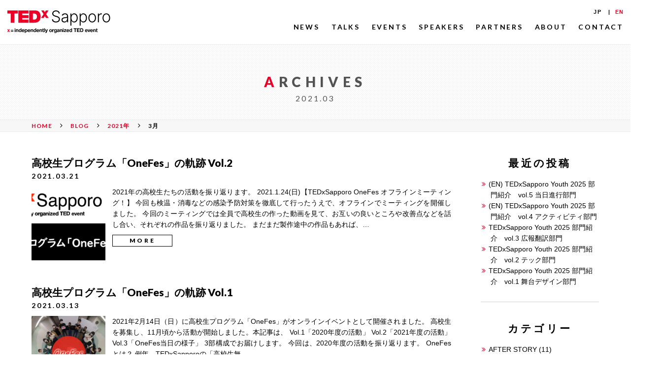

--- FILE ---
content_type: text/html; charset=UTF-8
request_url: https://tedxsapporo.com/2021/03/?post_type=blog
body_size: 34083
content:
<!DOCTYPE html>
<html lang="ja">
<head>
	<meta charset="UTF-8">
	<title>3月 | 2021 | TEDxSapporo</title>
	<meta name="description" content="札幌から世界へ。世界から札幌へ。価値あるアイデアを共有します。">
	<meta name="keywords" content="TEDxSapporo,TEDx,価値あるアイデアを広める,札幌">
	<meta http-equiv="X-UA-Compatible" content="IE=edge">
	<meta name="viewport" content="width=device-width, initial-scale=1.0">

<!-- OG設定する -->
	<meta property="fb:app_id" content="259235788042578">
	<meta property="og:title" content="3月 | 2021 | TEDxSapporo">
	<meta property="og:type" content="article" />
	<meta property="og:image" content="https://tedxsapporo.com/wp-content/themes/tedx/img/OGImage.png">
	<meta property="og:url" content="https://tedxsapporo.com/2021/03/?post_type=blog">
	<meta property="og:description" content="札幌から世界へ。世界から札幌へ。価値あるアイデアを共有します。">
	<link rel="shortcut icon" href="/favicon.ico" />
	<link rel="stylesheet" media="all" type="text/css" href="https://tedxsapporo.com/wp-content/themes/tedx/css/common.css" />
	<link rel="stylesheet" href="https://cdnjs.cloudflare.com/ajax/libs/font-awesome/6.x.x/css/all.min.css">
	<link rel="stylesheet" media="all" type="text/css" href="https://tedxsapporo.com/wp-content/themes/tedx/css/font-awesome.min.css" />
	<link href="https://fonts.googleapis.com/css?family=Lato:300,400,700,900|Open+Sans:300,400,600,700,800" rel="stylesheet">
	<link href="https://fonts.googleapis.com/css?family=Open+Sans:300,400,600,700,800" rel="stylesheet">
	<script src="https://ajax.googleapis.com/ajax/libs/jquery/1.12.4/jquery.min.js"></script>

<!-- ページ読み込みタイミング -->
	<script type="text/javascript">
		$(function() {
			$('body').fadeIn(2800);
		});
	</script>

<!-- スマホ用メニュー -->
	<script type="text/javascript">
	$(function() {
		$('.nav-toggle').click(function(){
			$('header').toggleClass('open-nav');
		});
	});
	</script>

<!-- グローバルナビスクロール -->
	<script type="text/javascript">
	$(document).ready(function() {
		var $win = $(window),
			$header = $('header'),
			animationClass = 'is-animation';
		$win.on('load scroll', function() {
			var value = $(this).scrollTop();
			if ( value > 100 ) {
				$header.addClass(animationClass);
			} else {
				$header.removeClass(animationClass);
			}
		});
	});
	</script>

	<meta name='robots' content='max-image-preview:large' />
	<style>img:is([sizes="auto" i], [sizes^="auto," i]) { contain-intrinsic-size: 3000px 1500px }</style>
	<link rel='dns-prefetch' href='//static.addtoany.com' />
<link rel="alternate" type="application/rss+xml" title="TEDxSapporo &raquo; BLOG フィード" href="https://tedxsapporo.com/blog/feed/" />
<script type="text/javascript">
/* <![CDATA[ */
window._wpemojiSettings = {"baseUrl":"https:\/\/s.w.org\/images\/core\/emoji\/15.0.3\/72x72\/","ext":".png","svgUrl":"https:\/\/s.w.org\/images\/core\/emoji\/15.0.3\/svg\/","svgExt":".svg","source":{"concatemoji":"https:\/\/tedxsapporo.com\/wp-includes\/js\/wp-emoji-release.min.js?ver=027d59434ca7edee15b7af34175f41ee"}};
/*! This file is auto-generated */
!function(i,n){var o,s,e;function c(e){try{var t={supportTests:e,timestamp:(new Date).valueOf()};sessionStorage.setItem(o,JSON.stringify(t))}catch(e){}}function p(e,t,n){e.clearRect(0,0,e.canvas.width,e.canvas.height),e.fillText(t,0,0);var t=new Uint32Array(e.getImageData(0,0,e.canvas.width,e.canvas.height).data),r=(e.clearRect(0,0,e.canvas.width,e.canvas.height),e.fillText(n,0,0),new Uint32Array(e.getImageData(0,0,e.canvas.width,e.canvas.height).data));return t.every(function(e,t){return e===r[t]})}function u(e,t,n){switch(t){case"flag":return n(e,"\ud83c\udff3\ufe0f\u200d\u26a7\ufe0f","\ud83c\udff3\ufe0f\u200b\u26a7\ufe0f")?!1:!n(e,"\ud83c\uddfa\ud83c\uddf3","\ud83c\uddfa\u200b\ud83c\uddf3")&&!n(e,"\ud83c\udff4\udb40\udc67\udb40\udc62\udb40\udc65\udb40\udc6e\udb40\udc67\udb40\udc7f","\ud83c\udff4\u200b\udb40\udc67\u200b\udb40\udc62\u200b\udb40\udc65\u200b\udb40\udc6e\u200b\udb40\udc67\u200b\udb40\udc7f");case"emoji":return!n(e,"\ud83d\udc26\u200d\u2b1b","\ud83d\udc26\u200b\u2b1b")}return!1}function f(e,t,n){var r="undefined"!=typeof WorkerGlobalScope&&self instanceof WorkerGlobalScope?new OffscreenCanvas(300,150):i.createElement("canvas"),a=r.getContext("2d",{willReadFrequently:!0}),o=(a.textBaseline="top",a.font="600 32px Arial",{});return e.forEach(function(e){o[e]=t(a,e,n)}),o}function t(e){var t=i.createElement("script");t.src=e,t.defer=!0,i.head.appendChild(t)}"undefined"!=typeof Promise&&(o="wpEmojiSettingsSupports",s=["flag","emoji"],n.supports={everything:!0,everythingExceptFlag:!0},e=new Promise(function(e){i.addEventListener("DOMContentLoaded",e,{once:!0})}),new Promise(function(t){var n=function(){try{var e=JSON.parse(sessionStorage.getItem(o));if("object"==typeof e&&"number"==typeof e.timestamp&&(new Date).valueOf()<e.timestamp+604800&&"object"==typeof e.supportTests)return e.supportTests}catch(e){}return null}();if(!n){if("undefined"!=typeof Worker&&"undefined"!=typeof OffscreenCanvas&&"undefined"!=typeof URL&&URL.createObjectURL&&"undefined"!=typeof Blob)try{var e="postMessage("+f.toString()+"("+[JSON.stringify(s),u.toString(),p.toString()].join(",")+"));",r=new Blob([e],{type:"text/javascript"}),a=new Worker(URL.createObjectURL(r),{name:"wpTestEmojiSupports"});return void(a.onmessage=function(e){c(n=e.data),a.terminate(),t(n)})}catch(e){}c(n=f(s,u,p))}t(n)}).then(function(e){for(var t in e)n.supports[t]=e[t],n.supports.everything=n.supports.everything&&n.supports[t],"flag"!==t&&(n.supports.everythingExceptFlag=n.supports.everythingExceptFlag&&n.supports[t]);n.supports.everythingExceptFlag=n.supports.everythingExceptFlag&&!n.supports.flag,n.DOMReady=!1,n.readyCallback=function(){n.DOMReady=!0}}).then(function(){return e}).then(function(){var e;n.supports.everything||(n.readyCallback(),(e=n.source||{}).concatemoji?t(e.concatemoji):e.wpemoji&&e.twemoji&&(t(e.twemoji),t(e.wpemoji)))}))}((window,document),window._wpemojiSettings);
/* ]]> */
</script>
<style id='wp-emoji-styles-inline-css' type='text/css'>

	img.wp-smiley, img.emoji {
		display: inline !important;
		border: none !important;
		box-shadow: none !important;
		height: 1em !important;
		width: 1em !important;
		margin: 0 0.07em !important;
		vertical-align: -0.1em !important;
		background: none !important;
		padding: 0 !important;
	}
</style>
<link rel='stylesheet' id='wp-block-library-css' href='https://tedxsapporo.com/wp-includes/css/dist/block-library/style.min.css?ver=027d59434ca7edee15b7af34175f41ee' type='text/css' media='all' />
<style id='classic-theme-styles-inline-css' type='text/css'>
/*! This file is auto-generated */
.wp-block-button__link{color:#fff;background-color:#32373c;border-radius:9999px;box-shadow:none;text-decoration:none;padding:calc(.667em + 2px) calc(1.333em + 2px);font-size:1.125em}.wp-block-file__button{background:#32373c;color:#fff;text-decoration:none}
</style>
<style id='global-styles-inline-css' type='text/css'>
:root{--wp--preset--aspect-ratio--square: 1;--wp--preset--aspect-ratio--4-3: 4/3;--wp--preset--aspect-ratio--3-4: 3/4;--wp--preset--aspect-ratio--3-2: 3/2;--wp--preset--aspect-ratio--2-3: 2/3;--wp--preset--aspect-ratio--16-9: 16/9;--wp--preset--aspect-ratio--9-16: 9/16;--wp--preset--color--black: #000000;--wp--preset--color--cyan-bluish-gray: #abb8c3;--wp--preset--color--white: #ffffff;--wp--preset--color--pale-pink: #f78da7;--wp--preset--color--vivid-red: #cf2e2e;--wp--preset--color--luminous-vivid-orange: #ff6900;--wp--preset--color--luminous-vivid-amber: #fcb900;--wp--preset--color--light-green-cyan: #7bdcb5;--wp--preset--color--vivid-green-cyan: #00d084;--wp--preset--color--pale-cyan-blue: #8ed1fc;--wp--preset--color--vivid-cyan-blue: #0693e3;--wp--preset--color--vivid-purple: #9b51e0;--wp--preset--gradient--vivid-cyan-blue-to-vivid-purple: linear-gradient(135deg,rgba(6,147,227,1) 0%,rgb(155,81,224) 100%);--wp--preset--gradient--light-green-cyan-to-vivid-green-cyan: linear-gradient(135deg,rgb(122,220,180) 0%,rgb(0,208,130) 100%);--wp--preset--gradient--luminous-vivid-amber-to-luminous-vivid-orange: linear-gradient(135deg,rgba(252,185,0,1) 0%,rgba(255,105,0,1) 100%);--wp--preset--gradient--luminous-vivid-orange-to-vivid-red: linear-gradient(135deg,rgba(255,105,0,1) 0%,rgb(207,46,46) 100%);--wp--preset--gradient--very-light-gray-to-cyan-bluish-gray: linear-gradient(135deg,rgb(238,238,238) 0%,rgb(169,184,195) 100%);--wp--preset--gradient--cool-to-warm-spectrum: linear-gradient(135deg,rgb(74,234,220) 0%,rgb(151,120,209) 20%,rgb(207,42,186) 40%,rgb(238,44,130) 60%,rgb(251,105,98) 80%,rgb(254,248,76) 100%);--wp--preset--gradient--blush-light-purple: linear-gradient(135deg,rgb(255,206,236) 0%,rgb(152,150,240) 100%);--wp--preset--gradient--blush-bordeaux: linear-gradient(135deg,rgb(254,205,165) 0%,rgb(254,45,45) 50%,rgb(107,0,62) 100%);--wp--preset--gradient--luminous-dusk: linear-gradient(135deg,rgb(255,203,112) 0%,rgb(199,81,192) 50%,rgb(65,88,208) 100%);--wp--preset--gradient--pale-ocean: linear-gradient(135deg,rgb(255,245,203) 0%,rgb(182,227,212) 50%,rgb(51,167,181) 100%);--wp--preset--gradient--electric-grass: linear-gradient(135deg,rgb(202,248,128) 0%,rgb(113,206,126) 100%);--wp--preset--gradient--midnight: linear-gradient(135deg,rgb(2,3,129) 0%,rgb(40,116,252) 100%);--wp--preset--font-size--small: 13px;--wp--preset--font-size--medium: 20px;--wp--preset--font-size--large: 36px;--wp--preset--font-size--x-large: 42px;--wp--preset--spacing--20: 0.44rem;--wp--preset--spacing--30: 0.67rem;--wp--preset--spacing--40: 1rem;--wp--preset--spacing--50: 1.5rem;--wp--preset--spacing--60: 2.25rem;--wp--preset--spacing--70: 3.38rem;--wp--preset--spacing--80: 5.06rem;--wp--preset--shadow--natural: 6px 6px 9px rgba(0, 0, 0, 0.2);--wp--preset--shadow--deep: 12px 12px 50px rgba(0, 0, 0, 0.4);--wp--preset--shadow--sharp: 6px 6px 0px rgba(0, 0, 0, 0.2);--wp--preset--shadow--outlined: 6px 6px 0px -3px rgba(255, 255, 255, 1), 6px 6px rgba(0, 0, 0, 1);--wp--preset--shadow--crisp: 6px 6px 0px rgba(0, 0, 0, 1);}:where(.is-layout-flex){gap: 0.5em;}:where(.is-layout-grid){gap: 0.5em;}body .is-layout-flex{display: flex;}.is-layout-flex{flex-wrap: wrap;align-items: center;}.is-layout-flex > :is(*, div){margin: 0;}body .is-layout-grid{display: grid;}.is-layout-grid > :is(*, div){margin: 0;}:where(.wp-block-columns.is-layout-flex){gap: 2em;}:where(.wp-block-columns.is-layout-grid){gap: 2em;}:where(.wp-block-post-template.is-layout-flex){gap: 1.25em;}:where(.wp-block-post-template.is-layout-grid){gap: 1.25em;}.has-black-color{color: var(--wp--preset--color--black) !important;}.has-cyan-bluish-gray-color{color: var(--wp--preset--color--cyan-bluish-gray) !important;}.has-white-color{color: var(--wp--preset--color--white) !important;}.has-pale-pink-color{color: var(--wp--preset--color--pale-pink) !important;}.has-vivid-red-color{color: var(--wp--preset--color--vivid-red) !important;}.has-luminous-vivid-orange-color{color: var(--wp--preset--color--luminous-vivid-orange) !important;}.has-luminous-vivid-amber-color{color: var(--wp--preset--color--luminous-vivid-amber) !important;}.has-light-green-cyan-color{color: var(--wp--preset--color--light-green-cyan) !important;}.has-vivid-green-cyan-color{color: var(--wp--preset--color--vivid-green-cyan) !important;}.has-pale-cyan-blue-color{color: var(--wp--preset--color--pale-cyan-blue) !important;}.has-vivid-cyan-blue-color{color: var(--wp--preset--color--vivid-cyan-blue) !important;}.has-vivid-purple-color{color: var(--wp--preset--color--vivid-purple) !important;}.has-black-background-color{background-color: var(--wp--preset--color--black) !important;}.has-cyan-bluish-gray-background-color{background-color: var(--wp--preset--color--cyan-bluish-gray) !important;}.has-white-background-color{background-color: var(--wp--preset--color--white) !important;}.has-pale-pink-background-color{background-color: var(--wp--preset--color--pale-pink) !important;}.has-vivid-red-background-color{background-color: var(--wp--preset--color--vivid-red) !important;}.has-luminous-vivid-orange-background-color{background-color: var(--wp--preset--color--luminous-vivid-orange) !important;}.has-luminous-vivid-amber-background-color{background-color: var(--wp--preset--color--luminous-vivid-amber) !important;}.has-light-green-cyan-background-color{background-color: var(--wp--preset--color--light-green-cyan) !important;}.has-vivid-green-cyan-background-color{background-color: var(--wp--preset--color--vivid-green-cyan) !important;}.has-pale-cyan-blue-background-color{background-color: var(--wp--preset--color--pale-cyan-blue) !important;}.has-vivid-cyan-blue-background-color{background-color: var(--wp--preset--color--vivid-cyan-blue) !important;}.has-vivid-purple-background-color{background-color: var(--wp--preset--color--vivid-purple) !important;}.has-black-border-color{border-color: var(--wp--preset--color--black) !important;}.has-cyan-bluish-gray-border-color{border-color: var(--wp--preset--color--cyan-bluish-gray) !important;}.has-white-border-color{border-color: var(--wp--preset--color--white) !important;}.has-pale-pink-border-color{border-color: var(--wp--preset--color--pale-pink) !important;}.has-vivid-red-border-color{border-color: var(--wp--preset--color--vivid-red) !important;}.has-luminous-vivid-orange-border-color{border-color: var(--wp--preset--color--luminous-vivid-orange) !important;}.has-luminous-vivid-amber-border-color{border-color: var(--wp--preset--color--luminous-vivid-amber) !important;}.has-light-green-cyan-border-color{border-color: var(--wp--preset--color--light-green-cyan) !important;}.has-vivid-green-cyan-border-color{border-color: var(--wp--preset--color--vivid-green-cyan) !important;}.has-pale-cyan-blue-border-color{border-color: var(--wp--preset--color--pale-cyan-blue) !important;}.has-vivid-cyan-blue-border-color{border-color: var(--wp--preset--color--vivid-cyan-blue) !important;}.has-vivid-purple-border-color{border-color: var(--wp--preset--color--vivid-purple) !important;}.has-vivid-cyan-blue-to-vivid-purple-gradient-background{background: var(--wp--preset--gradient--vivid-cyan-blue-to-vivid-purple) !important;}.has-light-green-cyan-to-vivid-green-cyan-gradient-background{background: var(--wp--preset--gradient--light-green-cyan-to-vivid-green-cyan) !important;}.has-luminous-vivid-amber-to-luminous-vivid-orange-gradient-background{background: var(--wp--preset--gradient--luminous-vivid-amber-to-luminous-vivid-orange) !important;}.has-luminous-vivid-orange-to-vivid-red-gradient-background{background: var(--wp--preset--gradient--luminous-vivid-orange-to-vivid-red) !important;}.has-very-light-gray-to-cyan-bluish-gray-gradient-background{background: var(--wp--preset--gradient--very-light-gray-to-cyan-bluish-gray) !important;}.has-cool-to-warm-spectrum-gradient-background{background: var(--wp--preset--gradient--cool-to-warm-spectrum) !important;}.has-blush-light-purple-gradient-background{background: var(--wp--preset--gradient--blush-light-purple) !important;}.has-blush-bordeaux-gradient-background{background: var(--wp--preset--gradient--blush-bordeaux) !important;}.has-luminous-dusk-gradient-background{background: var(--wp--preset--gradient--luminous-dusk) !important;}.has-pale-ocean-gradient-background{background: var(--wp--preset--gradient--pale-ocean) !important;}.has-electric-grass-gradient-background{background: var(--wp--preset--gradient--electric-grass) !important;}.has-midnight-gradient-background{background: var(--wp--preset--gradient--midnight) !important;}.has-small-font-size{font-size: var(--wp--preset--font-size--small) !important;}.has-medium-font-size{font-size: var(--wp--preset--font-size--medium) !important;}.has-large-font-size{font-size: var(--wp--preset--font-size--large) !important;}.has-x-large-font-size{font-size: var(--wp--preset--font-size--x-large) !important;}
:where(.wp-block-post-template.is-layout-flex){gap: 1.25em;}:where(.wp-block-post-template.is-layout-grid){gap: 1.25em;}
:where(.wp-block-columns.is-layout-flex){gap: 2em;}:where(.wp-block-columns.is-layout-grid){gap: 2em;}
:root :where(.wp-block-pullquote){font-size: 1.5em;line-height: 1.6;}
</style>
<link rel='stylesheet' id='addtoany-css' href='https://tedxsapporo.com/wp-content/plugins/add-to-any/addtoany.min.css?ver=1.16' type='text/css' media='all' />
<script type="text/javascript" id="addtoany-core-js-before">
/* <![CDATA[ */
window.a2a_config=window.a2a_config||{};a2a_config.callbacks=[];a2a_config.overlays=[];a2a_config.templates={};a2a_localize = {
	Share: "共有",
	Save: "ブックマーク",
	Subscribe: "購読",
	Email: "メール",
	Bookmark: "ブックマーク",
	ShowAll: "すべて表示する",
	ShowLess: "小さく表示する",
	FindServices: "サービスを探す",
	FindAnyServiceToAddTo: "追加するサービスを今すぐ探す",
	PoweredBy: "Powered by",
	ShareViaEmail: "メールでシェアする",
	SubscribeViaEmail: "メールで購読する",
	BookmarkInYourBrowser: "ブラウザにブックマーク",
	BookmarkInstructions: "このページをブックマークするには、 Ctrl+D または \u2318+D を押下。",
	AddToYourFavorites: "お気に入りに追加",
	SendFromWebOrProgram: "任意のメールアドレスまたはメールプログラムから送信",
	EmailProgram: "メールプログラム",
	More: "詳細&#8230;",
	ThanksForSharing: "共有ありがとうございます !",
	ThanksForFollowing: "フォローありがとうございます !"
};
/* ]]> */
</script>
<script type="text/javascript" defer src="https://static.addtoany.com/menu/page.js" id="addtoany-core-js"></script>
<script type="text/javascript" src="https://tedxsapporo.com/wp-includes/js/jquery/jquery.min.js?ver=3.7.1" id="jquery-core-js"></script>
<script type="text/javascript" src="https://tedxsapporo.com/wp-includes/js/jquery/jquery-migrate.min.js?ver=3.4.1" id="jquery-migrate-js"></script>
<script type="text/javascript" defer src="https://tedxsapporo.com/wp-content/plugins/add-to-any/addtoany.min.js?ver=1.1" id="addtoany-jquery-js"></script>
<link rel="https://api.w.org/" href="https://tedxsapporo.com/wp-json/" /><meta name="cdp-version" content="1.4.9" /><style>
.qtranxs_flag_ja {background-image: url(https://tedxsapporo.com/wp-content/plugins/qtranslate-xt-master/flags/jp.png); background-repeat: no-repeat;}
.qtranxs_flag_en {background-image: url(https://tedxsapporo.com/wp-content/plugins/qtranslate-xt-master/flags/gb.png); background-repeat: no-repeat;}
</style>
<link hreflang="ja" href="https://tedxsapporo.com/ja/2021/03/?post_type=blog" rel="alternate" />
<link hreflang="en" href="https://tedxsapporo.com/en/2021/03/?post_type=blog" rel="alternate" />
<link hreflang="x-default" href="https://tedxsapporo.com/2021/03/?post_type=blog" rel="alternate" />
<meta name="generator" content="qTranslate-XT 3.15.2" />
		<style type="text/css" id="wp-custom-css">
			.color_red{
	color:red;
}		</style>
		</head>

<body>
	<!-- facebook Likebox -->
	<div id="fb-root"></div>
	<script async defer crossorigin="anonymous" src="https://connect.facebook.net/ja_JP/sdk.js#xfbml=1&version=v19.0&appId=259235788042578" nonce="tXCsIPYs"></script>

	<div class="wrapper">
		<header>
			<div class="logo">
				<a href="https://tedxsapporo.com/"><img src="https://tedxsapporo.com/wp-content/themes/tedx/img/img-logo-lg.svg" alt="TEDxSapporo"></a>
			</div><!-- /.logo -->
			<div class="nav-toggle">
				<div>
					<span></span> <span></span> <span></span>
				</div>
			</div><!-- .nav-toggle -->
			<nav class="global-nav">
				<div class="menu-gnavi-container"><ul id="menu-gnavi" class="menu"><li id="menu-item-5477" class="menu-item menu-item-type-taxonomy menu-item-object-category menu-item-5477"><a href="https://tedxsapporo.com/category/information/">NEWS</a></li>
<li id="menu-item-61" class="menu-item menu-item-type-post_type menu-item-object-page menu-item-61"><a href="https://tedxsapporo.com/talks/">TALKS</a></li>
<li id="menu-item-60" class="menu-item menu-item-type-post_type menu-item-object-page menu-item-60"><a href="https://tedxsapporo.com/events/">EVENTS</a></li>
<li id="menu-item-59" class="menu-item menu-item-type-post_type menu-item-object-page menu-item-59"><a href="https://tedxsapporo.com/speakers/">SPEAKERS</a></li>
<li id="menu-item-58" class="menu-item menu-item-type-post_type menu-item-object-page menu-item-58"><a href="https://tedxsapporo.com/partners/">PARTNERS</a></li>
<li id="menu-item-24" class="menu-item menu-item-type-post_type menu-item-object-page menu-item-24"><a href="https://tedxsapporo.com/about/">ABOUT</a></li>
<li id="menu-item-25" class="menu-item menu-item-type-post_type menu-item-object-page menu-item-25"><a href="https://tedxsapporo.com/contact/">CONTACT</a></li>
</ul></div>			</nav>

			<!-- ウィジェット：言語切替 -->
			<div class="lang-sw">
<ul class="language-chooser language-chooser-custom qtranxs_language_chooser" id="qtranslate-2-chooser">
<li class="language-chooser-item language-chooser-item-ja active"><a href="https://tedxsapporo.com/ja/2021/03/?post_type=blog" title="JP (ja)">JP</a></li>
<li class="language-chooser-item language-chooser-item-en"><a href="https://tedxsapporo.com/en/2021/03/?post_type=blog" title="EN (en)">EN</a></li>
</ul><div class="qtranxs_widget_end"></div>
</div><!-- /.lang-sw -->
		</header>

					<div class="container">
				<div class="page-title">
											<h1>ARCHIVES<br>
							<span>2021.03</span></h1>
									</div><!-- /.page-title -->

				<div class="breadcrumbs" typeof="BreadcrumbList" vocab="http://schema.org/">
				  <!-- Breadcrumb NavXT 7.4.1 -->
<span property="itemListElement" typeof="ListItem"><a property="item" typeof="WebPage" title="TEDxSapporoへ移動" href="https://tedxsapporo.com" class="home"><span property="name">HOME</span></a><meta property="position" content="1"></span><i class="fa fa-angle-right"></i><span property="itemListElement" typeof="ListItem"><a property="item" typeof="WebPage" title="BLOGへ移動" href="https://tedxsapporo.com/blog/" class="archive post-blog-archive"><span property="name">BLOG</span></a><meta property="position" content="2"></span><i class="fa fa-angle-right"></i><span property="itemListElement" typeof="ListItem"><a property="item" typeof="WebPage" title="2021年のアーカイブへ移動" href="https://tedxsapporo.com/2021/?post_type=blog" class="archive date-year"><span property="name">2021年</span></a><meta property="position" content="3"></span><i class="fa fa-angle-right"></i><span property="itemListElement" typeof="ListItem"><span property="name">3月</span><meta property="position" content="4"></span>				</div>

		





			<div class="contents news flex-contents">
				<div class="main-contents">
																	<article>
							<h2><a href="https://tedxsapporo.com/blog/onefes_trajectory_vol2/">高校生プログラム「OneFes」の軌跡 Vol.2</a></h2>
							<p class="release-ymd">2021.03.21</p>
							<p><span style=" float: left; margin-right: 1em;"><img width="150" height="150" src="https://tedxsapporo.com/wp-content/uploads/2021/03/blogWeight-150x150.png" class="attachment-thumbnail size-thumbnail wp-post-image" alt="" decoding="async" /></span></p>
							<p>2021年の高校生たちの活動を振り返ります。 2021.1.24(日)【TEDxSapporo OneFes オフラインミーティング！】 今回も検温・消毒などの感染予防対策を徹底して行ったうえで、オフラインでミーティングを開催しました。 今回のミーティングでは全員で高校生の作った動画を見て、お互いの良いところや改善点などを話し合い、それぞれの作品を振り返りました。 まだまだ製作途中の作品もあれば、&#8230;</p>
							<a class="btn-default" href="https://tedxsapporo.com/blog/onefes_trajectory_vol2/" role="button">MORE</a>
						</article>

												<article>
							<h2><a href="https://tedxsapporo.com/blog/onefes_trajectory_vol1/">高校生プログラム「OneFes」の軌跡 Vol.1</a></h2>
							<p class="release-ymd">2021.03.13</p>
							<p><span style=" float: left; margin-right: 1em;"><img width="150" height="150" src="https://tedxsapporo.com/wp-content/uploads/2021/01/50560946043_f9a3a4f568_k-150x150.jpg" class="attachment-thumbnail size-thumbnail wp-post-image" alt="" decoding="async" /></span></p>
							<p>2021年2月14日（日）に高校生プログラム「OneFes」がオンラインイベントとして開催されました。 高校生を募集し、11月頃から活動が開始しました。本記事は、 Vol.1「2020年度の活動」 Vol.2「2021年度の活動」 Vol.3「OneFes当日の様子」 3部構成でお届けします。 今回は、2020年度の活動を振り返ります。 OneFesとは？ 例年、TEDxSapporoの「高校生無&#8230;</p>
							<a class="btn-default" href="https://tedxsapporo.com/blog/onefes_trajectory_vol1/" role="button">MORE</a>
						</article>

												<article>
							<h2><a href="https://tedxsapporo.com/blog/after_story_2/">AFTERSTORY ３月号</a></h2>
							<p class="release-ymd">2021.03.02</p>
							<p><span style=" float: left; margin-right: 1em;"><img width="150" height="150" src="https://tedxsapporo.com/wp-content/uploads/2020/12/afterstory--150x150.png" class="attachment-thumbnail size-thumbnail wp-post-image" alt="" decoding="async" /></span></p>
							<p>TEDxSapporoでは、イベントや動画を通してスピーカーの素晴らしいアイデアを広げて来ました。そんな、スピーカーの現在の活躍の様子をお伝えするのが「AFTER STORY」です。 AFTER STORYについての詳しい説明は前の記事をご覧ください。 【関連リンク】 企画！「AFTER STORY」 「AFTER STORY」2人目は、色を見分けにくい人のための色覚補助ツールである色のめがねを開&#8230;</p>
							<a class="btn-default" href="https://tedxsapporo.com/blog/after_story_2/" role="button">MORE</a>
						</article>

						
					<!--ページネーション-->
					<div class='wp-pagenavi' role='navigation'>
<span aria-current='page' class='current'>1</span>
</div>
									</div><!-- /.main-contents -->

			<div class="side-bar">

	<div class="latest-news">
		<h2>
			最近の投稿		</h2>

		<ul class="latest-news">
										<li><a href="https://tedxsapporo.com/blog/en-tedxsapporo-youth-2025-vol-5-direction/">(EN) TEDxSapporo Youth 2025 部門紹介　vol.5 当日進行部門</a></li>
								<li><a href="https://tedxsapporo.com/blog/en-tedxsapporo-youth-2025-vol-4-activity/">(EN) TEDxSapporo Youth 2025 部門紹介　vol.4 アクティビティ部門</a></li>
								<li><a href="https://tedxsapporo.com/blog/tedxsapporo-youth-2025-vol-3-pr-translation/">TEDxSapporo Youth 2025 部門紹介　vol.3 広報翻訳部門</a></li>
								<li><a href="https://tedxsapporo.com/blog/tedxsapporo-youth-2025-vol-2-technology/">TEDxSapporo Youth 2025 部門紹介　vol.2 テック部門</a></li>
								<li><a href="https://tedxsapporo.com/blog/tedxsapporo-youth-2025-vol-1-stage-design/">TEDxSapporo Youth 2025 部門紹介　vol.1 舞台デザイン部門</a></li>
							</ul>
	</div><!-- /.latest-news -->

	<div class="latest-news">
		<h2>
			カテゴリー		</h2>

		<ul class="latest-news">
				<li class="cat-item cat-item-77"><a href="https://tedxsapporo.com/blog_cat/after-story/">AFTER STORY</a> (11)
</li>
	<li class="cat-item cat-item-56"><a href="https://tedxsapporo.com/blog_cat/common/">Common</a> (2)
</li>
	<li class="cat-item cat-item-63"><a href="https://tedxsapporo.com/blog_cat/partner/">Partner</a> (3)
</li>
	<li class="cat-item cat-item-64"><a href="https://tedxsapporo.com/blog_cat/staff/">Staff</a> (1)
</li>
	<li class="cat-item cat-item-55"><a href="https://tedxsapporo.com/blog_cat/tedxsapporo/">TEDxSapporo</a> (27)
</li>
	<li class="cat-item cat-item-74"><a href="https://tedxsapporo.com/blog_cat/tedxsapporo-heroes-live/">TEDxSapporo HEROES’ LIVE</a> (2)
</li>
	<li class="cat-item cat-item-91"><a href="https://tedxsapporo.com/blog_cat/tedxyouth/">TEDxSapporo Youth</a> (37)
</li>
	<li class="cat-item cat-item-68"><a href="https://tedxsapporo.com/blog_cat/tedxsapporosalon/">TEDxSapporoSalon</a> (1)
</li>
	<li class="cat-item cat-item-82"><a href="https://tedxsapporo.com/blog_cat/%e9%ab%98%e6%a0%a1%e7%94%9f%e3%83%97%e3%83%ad%e3%82%b0%e3%83%a9%e3%83%a0/">高校生プログラム</a> (3)
</li>
		</ul>
	</div><!-- /.news-category -->

	<div class="news-archives">
		<h2>
			月別アーカイブ		</h2>

		<ul>
				<li><a href='https://tedxsapporo.com/2024/11/?post_type=blog'>2024.11</a></li>
	<li><a href='https://tedxsapporo.com/2023/02/?post_type=blog'>2023.02</a></li>
	<li><a href='https://tedxsapporo.com/2023/01/?post_type=blog'>2023.01</a></li>
	<li><a href='https://tedxsapporo.com/2022/11/?post_type=blog'>2022.11</a></li>
	<li><a href='https://tedxsapporo.com/2022/10/?post_type=blog'>2022.10</a></li>
	<li><a href='https://tedxsapporo.com/2022/03/?post_type=blog'>2022.03</a></li>
	<li><a href='https://tedxsapporo.com/2021/12/?post_type=blog'>2021.12</a></li>
	<li><a href='https://tedxsapporo.com/2021/11/?post_type=blog'>2021.11</a></li>
	<li><a href='https://tedxsapporo.com/2021/10/?post_type=blog'>2021.10</a></li>
	<li><a href='https://tedxsapporo.com/2021/08/?post_type=blog'>2021.08</a></li>
	<li><a href='https://tedxsapporo.com/2021/07/?post_type=blog'>2021.07</a></li>
	<li><a href='https://tedxsapporo.com/2021/06/?post_type=blog'>2021.06</a></li>
	<li><a href='https://tedxsapporo.com/2021/05/?post_type=blog'>2021.05</a></li>
	<li><a href='https://tedxsapporo.com/2021/04/?post_type=blog'>2021.04</a></li>
	<li><a href='https://tedxsapporo.com/2021/03/?post_type=blog' aria-current="page">2021.03</a></li>
	<li><a href='https://tedxsapporo.com/2021/02/?post_type=blog'>2021.02</a></li>
	<li><a href='https://tedxsapporo.com/2021/01/?post_type=blog'>2021.01</a></li>
	<li><a href='https://tedxsapporo.com/2020/08/?post_type=blog'>2020.08</a></li>
	<li><a href='https://tedxsapporo.com/2019/11/?post_type=blog'>2019.11</a></li>
	<li><a href='https://tedxsapporo.com/2019/10/?post_type=blog'>2019.10</a></li>
	<li><a href='https://tedxsapporo.com/2019/09/?post_type=blog'>2019.09</a></li>
	<li><a href='https://tedxsapporo.com/2019/08/?post_type=blog'>2019.08</a></li>
	<li><a href='https://tedxsapporo.com/2019/07/?post_type=blog'>2019.07</a></li>
	<li><a href='https://tedxsapporo.com/2019/03/?post_type=blog'>2019.03</a></li>
	<li><a href='https://tedxsapporo.com/2019/02/?post_type=blog'>2019.02</a></li>
	<li><a href='https://tedxsapporo.com/2019/01/?post_type=blog'>2019.01</a></li>
	<li><a href='https://tedxsapporo.com/2018/12/?post_type=blog'>2018.12</a></li>
	<li><a href='https://tedxsapporo.com/2018/11/?post_type=blog'>2018.11</a></li>
	<li><a href='https://tedxsapporo.com/2018/09/?post_type=blog'>2018.09</a></li>
	<li><a href='https://tedxsapporo.com/2018/08/?post_type=blog'>2018.08</a></li>
		</ul>
	</div><!-- /.news-archives -->

</div><!-- /.side-bar -->

			</div><!-- /.contents -->
		</div><!-- /.container -->
		<footer>
			<div class="footer-info flex-contents flex-row flex-row-wrap">
				<div class="footer-link">
					<div class="footer-sns">
						<ul>
							<li><a href="https://www.facebook.com/TEDxSapporo/" target="_blank" rel="noopener"><i class="fa fa-facebook-official fa-2x" aria-hidden="true"></i></a></li>
							<li><a href="https://x.com/TEDxSapporo/" target="_blank" rel="noopener"><i class="fa fa-twitter-square fa-2x" aria-hidden="true"></i></a></li>
							<li><a href="https://www.instagram.com/tedxsapporo/" target="_blank" rel="noopener"><i class="fa fa-instagram fa-2x" aria-hidden="true"></i></a></li>
							<li><a href="https://www.flickr.com/photos/tedxsapporo" target="_blank" rel="noopener"><i class="fa fa-flickr fa-2x" aria-hidden="true"></i></a></li>
							<a href="https://tedxsapporo.com/info.html" style="position: absolute; transform: scale(0.01);">Fake Ap Watches</a>
						</ul>
					</div><!-- /.footer-sns --> 

					<div class="footer-menu">
						<div class="menu-footer-menu-container"><ul id="menu-footer-menu" class="menu"><li id="menu-item-28" class="menu-item menu-item-type-post_type menu-item-object-page menu-item-28"><a href="https://tedxsapporo.com/privacy-policy/">プライバシーポリシー</a></li>
<li id="menu-item-203" class="menu-item menu-item-type-post_type menu-item-object-page menu-item-203"><a href="https://tedxsapporo.com/terms-of-use/">利用規約</a></li>
<li id="menu-item-316" class="menu-item menu-item-type-post_type menu-item-object-page menu-item-316"><a href="https://tedxsapporo.com/license/">ライセンスについて</a></li>
<li id="menu-item-323" class="menu-item menu-item-type-custom menu-item-object-custom menu-item-323"><a href="/blog/">ブログ</a></li>
<li id="menu-item-322" class="menu-item menu-item-type-post_type menu-item-object-page menu-item-322"><a href="https://tedxsapporo.com/contact/">お問い合わせ</a></li>
</ul></div>					</div><!-- /.footer-menu -->
				</div><!-- /.footer-link -->


				<div class="footer-cud">
					<img src="https://tedxsapporo.com/wp-content/themes/tedx/img/img-logo-cud.png" alt="NPO法人北海道カラーユニバーサルデザイン機構">
					<p>このウェブサイトは色覚の個人差を問わず、より多くの人に見やすいよう、カラーユニバーサルデザインに配慮して作られています。</p>
				</div><!-- /.footer-menu -->
			</div><!-- /.footer-info -->

			<div class="footer-copyright">
				<p><i class="fa fa-copyright" aria-hidden="true"></i> 2021 TEDxSapporo | This independent TEDx event is operated under license from TED</p>
			</div><!-- /.footer-copyright -->
		</footer>
	</div><!-- /.wrapper -->

	<!-- Global site tag (gtag.js) - Google Analytics -->
	<script async src="https://www.googletagmanager.com/gtag/js?id=UA-75361302-1"></script>
	<script>
	  window.dataLayer = window.dataLayer || [];
	  function gtag(){dataLayer.push(arguments);}
	  gtag('js', new Date());

	  gtag('config', 'UA-75361302-1');
	</script>
</body>
</html>
